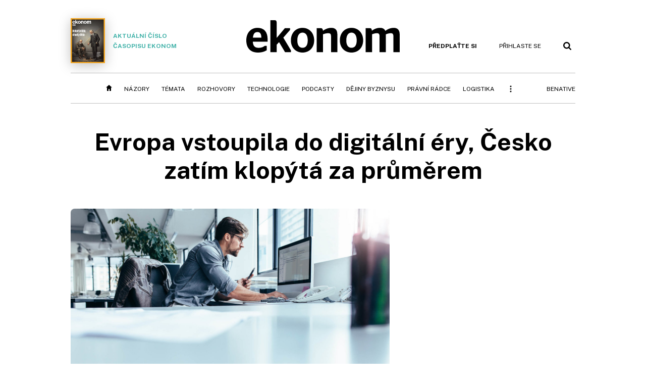

--- FILE ---
content_type: text/html; charset=windows-1250
request_url: https://ekonom.cz/c1-66680800-evropa-vstoupila-do-digitalni-ery-cesko-zatim-klopyta-za-prumerem
body_size: 69064
content:
<!DOCTYPE html>
<!-- fe8; [0.3707]; 400000_d -->
<html lang="cs">
<head>
	<meta charset="windows-1250">
	<meta name="language" content="cs">
	<title>Evropa vstoupila do digitální éry, Česko zatím klopýtá za průměrem | Ekonom.cz: Web týdeníku EKONOM</title>

	<meta http-equiv="X-UA-Compatible" content="IE=edge,chrome=1">
	<meta name="viewport" content="initial-scale=1.0, width=device-width">
	<meta name="description" content="Česko zaostává za unijními státy především v elektronizaci veřejné správy nebo ve výměně zdravotnických údajů on-line. Index, který sleduje digitální konkurenceschopnost jednotlivých států EU, poslal tuzemsko až na 18. místo.">
	<meta name="keywords" content="Ekonom, týdeník, časopis, byznys, ekonomika, finance, příběhy úspěchu, investice, komentáře, podnikání, export, import, politika, korporace, banky, auta, rozhovory, daně, dotace, živnostníci, malé a střední podnikyinvestice, Evropská unie, politika, digitalizace, dotace, Česká republika">
	<meta name="author" content="Lukáš Hendrych">
	<meta name="copyright" content="&copy; 2026 Economia, a.s.">
	<meta name="referrer" content="no-referrer-when-downgrade">
	<meta name="robots" content="max-image-preview:standard">
	<meta name="robots" content="max-snippet:-1">

	<meta name="facebook-domain-verification" content="1u1un2dd8jcx7lqqm1cv8oy90xcd5d">

	
		<link rel="canonical" href="https://ekonom.cz/c1-66680800-evropa-vstoupila-do-digitalni-ery-cesko-zatim-klopyta-za-prumerem">
				
					
	<meta name="googlebot" content="noarchive,snippet">

	<meta property="og:type" content="article">
	<meta property="og:url" content="https://ekonom.cz/c1-66680800-evropa-vstoupila-do-digitalni-ery-cesko-zatim-klopyta-za-prumerem">
	<meta property="og:title" content="Evropa vstoupila do digitální éry, Česko zatím klopýtá za průměrem">
	<meta property="og:description" content="Česko zaostává za unijními státy především v elektronizaci veřejné správy nebo ve výměně zdravotnických údajů on-line. Index, který sleduje digitální konkurenceschopnost jednotlivých států EU, poslal tuzemsko až na 18. místo.">
	<meta property="og:image" content="https://img.ihned.cz/attachment.php/320/74297320/OsWhVUCKgHa26jMbN8SydeFcDI5qJvBf/EK_47-27-PC-shutterstock_1028568955.jpg">
	<meta property="og:locale" content="cs_CZ">

		<meta property="article:published_time" content="2019-11-21T00:00:00+01:00">
	<meta property="article:tag" content="investice, Evropská unie, politika, digitalizace, dotace, Česká republika">
	<meta property="article:section" content="Ekonom">
	<meta name="news_keywords" content="investice, Evropská unie, politika, digitalizace, dotace, Česká republika">

	<meta name="twitter:card" content="summary_large_image">
		<meta name="twitter:title" content="Evropa vstoupila do digitální éry, Česko zatím klopýtá za průměrem">
	<meta name="twitter:description" content="Česko zaostává za unijními státy především v elektronizaci veřejné správy nebo ve výměně zdravotnických údajů on-line. Index, který sleduje digitální konkurenceschopnost jednotlivých států EU, poslal tuzemsko až na 18. místo.">
	<meta name="twitter:image" content="https://img.ihned.cz/attachment.php/320/74297320/OsWhVUCKgHa26jMbN8SydeFcDI5qJvBf/EK_47-27-PC-shutterstock_1028568955.jpg">
	<meta name="twitter:url" content="https://ekonom.cz/c1-66680800-evropa-vstoupila-do-digitalni-ery-cesko-zatim-klopyta-za-prumerem">

	<link href="//ekonom.cz/css/4/styles.css?25120414" rel="stylesheet" type="text/css">

	
<!-- Google Tag Manager -->
<script>(function(w,d,s,l,i){w[l]=w[l]||[];w[l].push({'gtm.start':
new Date().getTime(),event:'gtm.js'});var f=d.getElementsByTagName(s)[0],
j=d.createElement(s),dl=l!='dataLayer'?'&l='+l:'';j.async=true;j.src=
'//www.googletagmanager.com/gtm.js?id='+i+dl;f.parentNode.insertBefore(j,f);
})(window,document,'script','dataLayer','GTM-KQSQ7BX');</script>
<!-- End Google Tag Manager -->

	<script src="https://apis.google.com/js/client:platform.js?onload=start"></script>
	<script src="//ekonom.cz/js/vendor/jquery.js"></script>
	<script src="//ekonom.cz/js/vendor/jquery.cookie.js"></script>

	<script src="//ekonom.cz/js/cmp-init.js?21121616" charset="UTF-8"></script>
	<script src="//ekonom.cz/js/cmp-loader.js?25033113" charset="UTF-8"></script>


	<script src="https://asset.stdout.cz/fe/external/iframe.js" id="videohub_jscore"></script>
	<script src="//ekonom.cz/js/common.js?26012715" charset="UTF-8"></script>

	<script src="//ekonom.cz/js/oauth.js?25060911" charset="UTF-8" id="oauth-script" data-google-oauth-client-id="620603146776-l72im3egblf6h540rtcsb268554hcvl7.apps.googleusercontent.com"></script>
	<script src="//ekonom.cz/js/v2/payments.js?22032211"></script>
	<script src="//ekonom.cz/js/v2/jquery.modal-overlay.js?180118" charset="UTF-8"></script>
	<script src="//ekonom.cz/js/jquery.modal-menu.js?24012515" charset="UTF-8"></script>
	<script src="//ekonom.cz/js/v2/jquery.gallery.js?180124" charset="UTF-8"></script>
	<script src="//ekonom.cz/js/v2/jquery.iobjects.js?23020111" charset="UTF-8"></script>
	<script src="//ekonom.cz/js/v2/plugins.js?25070812" charset="UTF-8"></script>

	<script src="//ekonom.cz/js/4/plugins.js?25120414" charset="UTF-8"></script>
	<script src="//ekonom.cz/js/tts.js?25101315" charset="UTF-8"></script>
	<script src="//ekonom.cz/js/4/main.js?25120414" charset="UTF-8"></script>

	<link rel="alternate" type="application/rss+xml" href="/?m=rss">
	<link rel="icon" href="/img/4/logo_square.svg">
	<link rel="mask-icon" href="/img/4/logo_square.svg" color="#000000">
	<link rel="apple-touch-icon" href="/img/4/logo_square.png">
	<meta name="theme-color" content="#ffffff">
	<link rel="manifest" href="/js/manifests/EK_manifest.json"><!-- -->

	
	<script type="application/ld+json">
	{
		"@context": "https://schema.org",
		"@type": "NewsArticle",
		"publisher": {
			"@type": "Organization",
			"name": "Economia, a.s.",
			"logo": {
				"@type": "ImageObject",
				"url": "https://hn.cz/img/economia_logo.jpg"
			}
		},

		"url": "https://ekonom.cz/c1-66680800-evropa-vstoupila-do-digitalni-ery-cesko-zatim-klopyta-za-prumerem",
		"mainEntityOfPage": "https://ekonom.cz/c1-66680800-evropa-vstoupila-do-digitalni-ery-cesko-zatim-klopyta-za-prumerem",
		"headline": "Evropa vstoupila do digitální éry, Česko zatím klopýtá za průměrem",
		"image": "https://img.ihned.cz/attachment.php/320/74297320/OsWhVUCKgHa26jMbN8SydeFcDI5qJvBf/EK_47-27-PC-shutterstock_1028568955.jpg",
		"datePublished": "2019-11-21T00:00:00+01:00",
		"dateModified": "2019-11-21T00:00:00+01:00",
		"author": {
			"@type": "Person",
			"name": "Lukáš Hendrych"
		},
		"description": "Česko zaostává za unijními státy především v elektronizaci veřejné správy nebo ve výměně zdravotnických údajů on-line. Index, který sleduje digitální konkurenceschopnost jednotlivých států EU, poslal tuzemsko až na 18. místo.",

		"isAccessibleForFree": "True"
	}
	</script>

<link rel="stylesheet" href="//ekonom.cz/css/4/microeshop.css?25070714">
<script src="//ekonom.cz/js/v3/microeshop.js?25070714" charset="UTF-8"></script>
<script>

var microeshop = new _MICROESHOP({
	shopKey: 'ekonom',
	articleId: 66680800,
	productsListTarget: '.products-list',
	waitingStages: [20,45],
	templates: {
		productItem: '#microeshop_screens .templates .product-item',
		selectedProductItem: '#microeshop_screens .templates .selected-product',
		savedCardItem: '#microeshop_screens .templates .saved-card',
		loggedUserItem: '#microeshop_screens .templates .logged-user',

		screenProducts: '#microeshop_screens .screen-products',
		screenLogin: '#microeshop_screens .screen-login',
		screenPaymentStatus: '#microeshop_screens .screen-paymentstatus',
		screenPayment: '#microeshop_screens .screen-payment',
		screenHasProduct: '#microeshop_screens .screen-has-subscription',

		loadingSpinner: '#microeshop_screens .templates .loading-dialog'
	},
	events: {
		onShow: function() {
			this._sendGA4Event('ec.item_view');
			this.screenProductSelection();
		},
		onProductSelect: function(product) {
			var node = this.contentWrapper.find('.product-'+product.id);
			node.parent().find('.selected').removeClass('selected');
			node.addClass('selected');
			this.contentWrapper.find('.action-login .price').text(product.price_to_pay);
			this._sendGA4Event('ec.add_to_cart');
		},
		onTokenSelect: function(token) {
			var node = this.contentWrapper.find('.card-token-'+token);
			node.parent().find('.selected').removeClass('selected');
			node.addClass('selected');
		},
		onOrderCreated: function() {
			this._sendGA4Event('ec.begin_checkout');
			this.screenPaymentStatus('waiting');
		},
		onOrderCreateFailed: function(error) {
			this.screenPaymentStatus('failed', error);
		},
		onOrderStateChecked: function(response) {
			if(response.status === false) {
				this.screenPaymentStatus('failed');
				return;
			}
			if(response.check_again === false) {
				if(response.payment_status === 'ok') {
					this._sendGA4Event('ec.purchase');
				}
				this.screenPaymentStatus(response.payment_status, response.payment_error);
				return;
			}

			this._checkOrderState();
		},
		onCardWidgetShow: function() {
			this.contentWrapper.find('.buttons').removeClass('hidden');
		},
		onCardWidgetSuccess: function() {
			this.contentWrapper.find('.buttons').addClass('hidden');
			var target = this.contentWrapper.find('.screen-payment .widget-wrapper');
			target.empty();
			this._showLoading(target);
		},
		onPaymentStatusScreenShow: function(screen, status, error) {
			if(status === 'ok') {
				$('.target-email', screen).text(this.state.user.email);
			}
		}
	},
	createDialog: function(content) {
		dialogs._overlay(
			$('<div>', { class: 'microeshop-wrapper' }).append(content),
			true,
			"microeshop-overlay"
		);
		return $('.microeshop-overlay .microeshop-wrapper');
	},
	createProductItem: function(data) {
		var item = $(this._hydrate('productItem', data));
		if(data.notes.note_2 === null) {
			item.find('.note-2').remove();
		}
		return item;
	},
	createSelectedProductItem: function(data) {
		return this._hydrate('selectedProductItem', data);
	},
	createLoadingWidget: function() {
		return this.templates.loadingSpinner.clone();
	},
	createUserHasProductDialog: function(status, screen) {
		$('.target-email', screen).text(this.state.user.email);
		return screen;
	},
	getLoggedUser: function() {
		return ecoLogin && ecoLogin.user_email ? {
			email: ecoLogin.user_email,
			logged: ecoLogin.logged
		} : null;
	},
	createOauthLoginForm: function(state) {
		// nacteni soc metod

		var services = [];
		var oauthContainer = state.find('.login-methods');
		var servicesBtns = oauthContainer.find('.oauth_button');

		$('.visible', this.contentWrapper).removeClass("visible");
		var callback = $.proxy((response) => {
			$('.visible', this.contentWrapper).removeClass("visible");

			if(response.status !== 'success') {
				var code = response.code;
				if(!$('.oauth_error_wrapper .error-'+code, this.contentWrapper).length) {
					code = 'unknown';
				}
				$('.oauth_error_wrapper .error-'+code, this.contentWrapper).addClass("visible");
				$('.oauth_error_wrapper', this.contentWrapper).addClass("visible");
				return;
			}
			if(ecoLogin) {
				ecoLogin.loadUserInfo(false);
			}

			this.screenLogin();
		}, this);

		for(var i=0;i<servicesBtns.length;i++) {
			var btn = $(servicesBtns[i]);
			btn.data('after_login_callback', callback);
			services.push(btn.data('service'));
		}
		oAuthLogin.init(services, oauthContainer);
		if(services.length > 0) {
			state.find('.oauth').removeClass('hidden');
		}
		return state;
	}
});

var microeshop_anchors = function(selector) {
	$(selector)
		.prop('href', 'javascript:void(0);')
		.click(function () {
			if ($(this).hasClass('in-progress')) { return; }
			$(this).addClass('in-progress');
			var index = 0;
			if ($(this).data('product-by-index')) { index = parseInt($(this).data('product-by-index'), 10); }
			if (microeshop.init(index)) {
				dialogs.microeshop();
			} else {
				alert('Omlouváme se, nepodařilo se načíst produkty nebo došlo k jiné chybě. Zkuste to prosím později.');
			}
			$(this).removeClass('in-progress');
		})
	;
};

$(document).ready(function() {
		microeshop_anchors('.microeshop-anchor, .offer-microeshop-anchor');
});

</script>

		<script>
			var tts;
			$(function(){ tts = new _TTS({ hintBox: null }); });
		</script>
	
<script>
	IHNED_meta.article = {
		id:			66680800,
		canonical:	'https://ekonom.cz/c1-66680800-evropa-vstoupila-do-digitalni-ery-cesko-zatim-klopyta-za-prumerem',
		pubdate:	'2019-11-21 00:00:00',
		title:		'Evropa vstoupila do digitální éry, Česko zatím klopýtá za průměrem',
		preview_image: 'https://img.ihned.cz/attachment.php/310/74297310/ok8QJpgMrtj6LdyADVvnOWawBeUuRNhb/EK_47-27-PC-shutterstock_1028568955.jpg',
		source:		10000101,
		source_name: 'EKONOM.CZ',
		subsource:	10011020,
		slot:		11301270,
		subslot:	11389720,
		authors:	['Lukáš Hendrych'],
		tags:		['investice','Evropská unie','politika','digitalizace','dotace','Česká republika'],
		chains:		'10011880,62,10101330,10012280',
		locked:		false,
		paywall_type:	'free',
		locked_for_user: false,
		lock_status:	''
	};

	$(document).ready(function() { GA4.article_detail(); });
</script>

		<script type="text/javascript">
		var page = {
			section: 'ekonom',
			subsection: '',
			ga4_type: 'detail'
		};

		sh_b.ts = '1769685721';

		_saseco.push_keywords('investice;Evropská unie;politika;digitalizace;dotace;Česká republika');
		_saseco.set_site('ecomag');
		_saseco.set_area('ekonom');
		_saseco.set_targets_id('66680800');
		var pp_gemius_identifier = 'd01AtEdaT6fxHRkMpMiBCcTYTIS1clCxJDMJQc8AwnL.17';
</script>
<script src="https://ai.hn.cz/pub/loader.min.js?202503" charset="UTF-8" async></script>
<script>

		var p = '400000_d';
		var branding_cfg = {};

		
		if (0) _saseco.targets.ap='1z';
		if (0) {
			_saseco.targets.ap=1;
			ppc_1_enabled = false;
			seznam_ads_enabled = false;
		} else if (seznam_ads_enabled) {
			eco_cmp_queue.push({
				'cmd': 'checkByPreset',
				'preset': 'seznam',
				'callback': function() {
					if (!isFromSeznam(true)) { return; }
					_saseco.targets.ab='sez';
					seznam_ads = true;
				}
			});
		}

		if (typeof branding_cfg.brand !== 'undefined' && typeof branding_cfg.brand.SAS !== 'undefined' && branding_cfg.brand.SAS) {
			_saseco.targets.ab = branding_cfg.brand.SAS;
		}

		if ($.cookie('user__aamhash')) { var aamDeclaredID = $.cookie('user__aamhash'); }

		
	_saseco.targets.template='article';

	</script>

	
	
		<script src="//hn.cz/js/gemius.js?22021711"></script>
		
	
	<script src="//hn.cz/js/ga4.js?26012015" charset="UTF-8"></script>

	<script type="text/javascript">
	
		window._sasic_queue = window._sasic_queue || [];
		window._sashec_queue = window._sashec_queue || [];
		window.AlsOptions = { tag: 'ekonom' };
		document.write('<sc' + 'ript type="text/javascript" src="' + '//prod-snowly-sasic.stdout.cz/dist/ekonom/sasic.min.js' + '" onLoad="_sasic.init()"></sc' + 'ript>');
		document.write('<sc' + 'ript type="text/javascript" src="' + '//prod-snowly-sasic.stdout.cz/libs/sashec-connector.min.js' + '" onLoad="_sashec.init()"></sc' + 'ript>');
		_sashec_queue.push(['group', { site:_saseco.get_site(), area:_saseco.get_area(), keyword:_saseco.keywords, targets:_saseco.targets, callback: _saseco.callback }]);
	
	</script>

</head>
<body class="body0 page-400000_d s2-0 narrow page-article-detail article-66680800 " id="top">
	
<!-- Google Tag Manager (noscript) -->
<noscript><iframe src="https://www.googletagmanager.com/ns.html?id=GTM-KQSQ7BX" height="0" width="0" style="display:none;visibility:hidden"></iframe></noscript>
<!-- End Google Tag Manager (noscript) -->


<!-- fireplace wrapper start -->
<div id="brand-a" class="brand-a"><div id="brand-b" class="brand-b"><div id="brand-c" class="brand-c">
<!-- /fireplace wrapper start -->
<div class="a-wrapper leader">
	<div id="a-leader" class="a-content">
		<script type="text/javascript">
	_saseco.queue_push(['position','a-leader',{size:['leader','79a','91a','92a','11a','21a']}]);
</script>
	</div>
</div>
<div class="a-wrapper strip-1">
	<div id="a-strip-1" class="a-content">
		<script type="text/javascript">
			_saseco.queue_push(['position','a-strip-1',{ size:'strip', pos:'1', async:false }]);
		</script>
	</div>
</div>

<!-- all-wrapper -->
<div class="all-wrapper">

	<!-- header -->
	<div class="header-wrapper">
		<header id="header">
			<div class="actual-edition">
							<a href="//ekonom.cz/vydani"><img src="https://img.ihned.cz/attachment.php/680/81137680/imaPEoGNUSfcCRqwr5FVKJ6AMIhsgpnQ/262x343xcd1e/obalka_Ekonom_2026_04.png" width="68" height="89" alt="">Aktuální číslo časopisu Ekonom</a>
			</div>
			<div class="logo-wrapper"><a href="//ekonom.cz/"><img src="/img/4/logo.svg" height="64" alt="ekonom"></a></div>
			<div class="menu-tools">
				<span id="user_info">
					<span class="not-logged">
						<a href="https://predplatne.hn.cz/ekonom" class="bold no-mobile" id="hdr-hn-offer">Předplaťte si</a>
						<a href="javascript:;" onclick="ecoLogin.loginDialog();" class="button-link"><span class="ico ico-profile mobile-only mobile-only-iblock"></span><span class="no-mobile">Přihlaste se<span></a>
					</span>
					<span class="logged">
						<a href="https://predplatne.hn.cz/ekonom" class="no-subscription bold" title="Pro tento web nemáte aktivní předplatné"><span class="ico ico-warning"></span><span class="btn">Předplaťte si</span></a>
						<a href="https://ucet.hn.cz/" onclick="$(this).parent().toggleClass('menu-visible'); return false;" class="account-name">
						</a><div class="account-menu">
							<img src="/img/4/ico-profile.svg" alt="" />
							<h2></h2>
							<ul>
								<li class="no-subscription"><a href="https://predplatne.hn.cz/ekonom" id="hdr-hn-offer2"><span class="ico ico-shopping-cart"></span>Koupit předplatné</a></li>
								<li class="hdr-login"></li>
								<li><a href="https://ucet.hn.cz/"><span class="ico ico-settings"></span>Nastavení účtu</a></li>
								<li><a href="javascript:;" onclick="return ecoLogin.userLogout(logout_callback);"><span class="ico ico-logout"></span>Odhlásit se</a></li>
							</ul>
							<a href="javascript:;" class="menu-close mobile-only" onclick="$(this).closest('.menu-visible').removeClass('menu-visible'); return false;"><span class="ico ico-menu-close"></span></a>
						</div></span>
				</span>
				<a href="//ekonom.cz/?m=search" class="button-link"><span class="ico ico-search"></span></a>
				<a href="javascript:;" onclick="dialogs.show('menu'); return false;" class="button-link mobile-only" id="main_menu_anchor"><span class="ico ico-menu"></span></a>
			</div>
		</header>
	</div>
	<!-- /header -->

	<!-- navigation -->
	<div class="nav-wrapper">
		<nav class="navig" id="nav" data-position="header">
			<ul class="main-menu">
				
		<li class="no-mobile"><a href="//ekonom.cz/" class="home-link"></a></li>
		<li
class="menu-ek-nazory"><a href="https://ekonom.cz/nazory/" title="" target="_self">Názory</a></li><li
class="menu-ek-temata"><a href="https://ekonom.cz/temata/" title="" target="_self">Témata</a></li><li
class="menu-ek-rozhovory"><a href="https://ekonom.cz/rozhovory/" title="" target="_self">Rozhovory</a></li><li
class="menu-ek-technologie"><a href="https://ekonom.cz/technologie/" title="" target="_self">Technologie</a></li><li
class="menu-ek-pc"><a href="https://podcasty.ekonom.cz/" title="" target="_self">Podcasty</a></li><li
class="ek-dejiny-byznysu no-tablet"><a href="https://ekonom.cz/dejiny-byznysu/" title="" target="_self">Dějiny byznysu</a></li><li
class="menu-ek-pravni-radce no-tablet"><a href="https://ekonom.cz/pravni-radce/" title="" target="_self">Právní rádce</a></li><li
class="ek-logistika no-tablet"><a href="https://logistika.ekonom.cz/" title="" target="_self">Logistika</a></li><li
class="menu-ek-auta mobile-only"><a href="https://ekonom.cz/auta/" title="" target="_self">Auta</a></li><li
class="menu-11305260 mobile-only"><a href="https://ekonom.cz/rubriky/moderni-rizeni-11305260" title="" target="_self">Moderní řízení</a></li><li
class="ek-archiv mobile-only"><a href="https://ekonom.cz/vydani" title="" target="_self">Archiv vydání</a></li><li
class="menu-ek-bs"><a href="https://benative.ekonom.cz/" title="" target="_self">BeNative</a></li>

	
				<li class="menu-dots no-mobile"><a href="javascript:;" onclick="dialogs.show('menu'); return false;" class="button-link dots"><span class="ico ico-menu-dots"></span></a></li>
			</ul>
		</nav>
		<script>$('.menu-ek-home').addClass('menu-active');</script>
	</div>
	<!-- /navigation -->

	<!-- main-content -->
	<div id="main-content">



	







	
	

	

	


<div class="article-wrapper">
	<div class="main-row full-width">
		<div class="article-header">
			<div class="label-tools-wrap">
				<div class="tools-for-logged"></div>
							</div>
			<h1 class="article-title tts-prop-name tts-part" data-url="https://ekonom.cz/c1-66680800-evropa-vstoupila-do-digitalni-ery-cesko-zatim-klopyta-za-prumerem"
			    data-tts-prop="name" data-tts-part="0">Evropa vstoupila do digitální éry, Česko zatím klopýtá za průměrem</h1>
		</div>
	</div>
	<div class="main-row no-border">
		<div class="column-left">
			
			
				<div class="article-image" id="articlePrimaryTarget">
									<img src="https://img.ihned.cz/attachment.php/320/74297320/OsWhVUCKgHa26jMbN8SydeFcDI5qJvBf/EK_47-27-PC-shutterstock_1028568955.jpg" alt="">
			<div class="image-meta">
				<span class="title">Od roku 2015 se v rámci unie sleduje digitální konkurenceschopnost jednotlivých členských zemí. Ukazatelem je tzv. index di­gitální ekonomiky a společnosti. </span>
												<span class="author">autor: <a href="https://ekonom.cz/autori/shutterstock-14193690">Shutterstock</a></span>
							</div>
					</div>
	
		
	
	

	<div class="article-meta cf">
		<div class="authors-wrap">
		<div class="author-part clearfix tts-prop-author tts-part" data-tts-prop="author" data-tts-part="0">
														<ul class="authors ico-author-b">
					<li>
						<a href="https://ekonom.cz/autori/lukas-hendrych-19578330">
												Lukáš Hendrych</a><span class="work-position">, redaktor serveru <a href="https://euractiv.cz" target="_blank">Euractiv.cz</a></span>					</li>
				</ul>
									<div class="publish_date">
			
												21. 11. 2019 <span>00:00</span>
				
										 / 7 min. čtení				
				&nbsp; &nbsp; <span id="tts-start-wrap"><span id="tts-start" class="tts-status-bar"></span><span id="tts-player-micro" class="inactive"><span class="tts-status-bar"></span><span class="tts-progress-bar micro empty"></span></span></span>
			</div>
		</div>
            								<div class="object-subscribe author-subscribe">
											<a href="javascript:" class="object-subscribe button blue ico-bell white"
						   onclick="object_subscription.switch($(this),3,19578330,'Lukáš Hendrych','fill');"
						   title="Odebírat články autora: Lukáš Hendrych"
						   data-add="Odebírat autora" data-remove="Zrušit odběr autora"
						   data-target=".authors-wrap li:first-child a"><span>Odebírat autora</span></a>
									</div>
			
		</div>

							<div class="tags-wrap">
			<div class="tags">
			                												<a href="/tagy/investice-2850" data-id="2850">investice</a>
							                																																<a href="/tagy/Evropska-unie-16123" data-id="16123">Evropská unie</a>
							                												<a href="/tagy/politika-1987" data-id="1987">politika</a>
							                												<a href="/tagy/digitalizace-1164" data-id="1164">digitalizace</a>
							                												<a href="/tagy/dotace-424" data-id="424">dotace</a>
							                												<a href="/tagy/Ceska-republika-297804" data-id="297804">Česká republika</a>
										</div>
						<div class="object-subscribe tag-subscribe">
                					<a href="javascript:" class="object-subscribe button blue icon-only ico-bell white"
					   onclick="object_subscription.switch($(this),4,2850,'investice','fill');"
					   data-add="Odebírat téma" data-remove="Zrušit odběr tématu"
					   data-target=".tags-wrap a:first-child"
					   title="Odebírat články k tématu: investice"><span>Odebírat téma</span></a>
                			</div>
					</div>
		</div>


	<div class="detail-perex tts-prop-perex tts-part" data-tts-prop="perex">Česko zaostává za&nbsp;unijními státy především v&nbsp;elektronizaci veřejné správy nebo ve výměně zdravotnických údajů on-line. Index, který sleduje digitální konkurenceschopnost jednotlivých států EU, poslal tuzemsko až na&nbsp;18. místo.</div>
	

	
	
	<div class="article-body tts-prop-body" data-tts-prop="body" data-tts-hash="">
		<div class="article-body-part free-part"><p class="detail-odstavec"><span class="first-letter" data-letter="D">D</span>igitální revoluci se v dnešní době nedá vyhnout. Ať už jde o průmysl, zemědělství nebo třeba státní správu, ve většině odvětví dnes sehrávají klíčovou roli počítače a internet. A kdo na moderní vlnu ještě nenastoupil, ztrácí svou konkurenceschopnost. Zavádění nových technologií do výroby, větší využívání internetu ve státní správě i v životě nebo vytvoření jednotného digitálního trhu jsou dlouhodobé priority také Evropské unie.</p>

<div class="media-placeholder type-infographic no-auto-infographic inserted_iobject_1220327" data-target="1220327">
	<h2 class="box-title">Infografika: Evropa vstoupila do digitální éry, Česko zatím klopýtá za průměrem</h2>
	<div class="placeholder-content" data-io="1220327">
		<a href="javascript:void(0);" data-io-action="popup">
			<img src="https://img.ihned.cz/attachment.php/20/74296020/gC7U01zb938GamvJkhycLBtEiTMjOfDs/820x332xae8b/jarvis_5dd52e45498ebda96a946014.png">
			<div class="content"><span class="ico ico-eye"></span>Zvětšit přes celé okno</div>
		</a>
	</div>
</div>


		<div class='a-wrapper wallpaper wallpaper-2'>
	<div id="a-wallpaper-2" class="a-content">
		<script>
			_saseco.queue_push(['position','a-wallpaper-2',{
				size:['wallpaper','mpu','sq3'], async:false, pos:'2'
			}]);
		 
			var recalculate_wallpaper = function() {

				var wrapper = $('#a-wallpaper-2').parent();
				if(!wrapper.hasClass('a-visible')) return;

				var wtop = Math.round(wrapper.offset().top);
				var wbot = wtop + wrapper.height();

				var conflict = false;
				$(".d-elm").each(function() {
					$(this).removeClass('wallpaper-conflict'); // reset

					var btop = Math.round($(this).offset().top);
					var bbot = btop + $(this).height();
					if(
						(wtop < btop && wbot > btop) || // wallpaper zacina nad boxem a konci v boxu
						(wtop > btop && wbot < bbot) || // wallpaper zacina a konci uvnitr boxu
						(wtop < bbot && wbot > bbot) // wallpaper zacina v boxu, konci pod nim
					) {
						$(this).addClass('wallpaper-conflict');
						conflict = true;
					}
				});

				wrapper.removeClass('wallpaper-with-box')
				if(conflict) wrapper.addClass('wallpaper-with-box');
			};

			_saseco.add_manual_callback('recalculate', recalculate_wallpaper);
			$(document).ready(recalculate_wallpaper);
				</script>
	</div>
</div>

		<div class='a-wrapper mediumrectangle mediumrectangle-1'>
	<div id="a-mediumrectangle-1" class="a-content">
		<script>
			var sas_mr1 = 'mediumrectangle';
			if (_saseco.targets.device === 'm') {
				sas_mr1 = ['mediumrectangle','is','prmsquare','square300'];
			}
			_saseco.queue_push(['position','a-mediumrectangle-1',{
				size:sas_mr1, async:false, pos:'1'
			}]);
		</script>
	</div>
</div>

	

<p class="detail-odstavec">I proto se od roku 2015 v rámci unie sleduje digitální konkurenceschopnost jednotlivých členských zemí. Ukazatelem je tzv. index di­gitální ekonomiky a společnosti (DESI index), který zahrnuje například připravenost země na zavedení páté generace bezdrátového připojení (5G), úroveň digitálních a softwarových dovedností jejích obyvatel, využívání a kvalitu internetového připojení nebo úroveň digitálních veřejných služeb.</p>
<div class="d-elm d-info infobox infobox-left">
<div class="d-elm-label"><span><strong>Digitální Evropa</strong></span></div>
<div class="d-elm-in">
<p class="vychozi_odstavec" data-postfix="TX">Program, který připravuje Evropská komise, bude od roku 2021 poskytovat finance evropským projektům zaměřeným na vývoj vysoce výkonné výpočetní techniky, umělou inteligenci, kybernetickou bezpečnost, pokročilé digitální dovednosti a zajištění rozsáhlého využívání digitálních technologií v celém hospodářství i společnosti. O konkrétní podobě programu se zatím jedná.</p>
<p class="vychozi_odstavec" data-postfix="TX">V současné době Evropská komise zpracovává podněty získané během tříměsíční veřejné konzultace (červenec&#8211;říjen 2019), v rámci které mohly vyjádřit svůj názor všechny zainteresované strany.</p>
</div>
</div>
<p class="detail-odstavec">Česko se v tomto hodnocení pravidelně ocitá až ve druhé polovině. DESI index pro rok 2019 ho řadí na 18. místo z celkových 28 členských států. Před rokem obsadilo 17. příčku, a v roce 2015 dokonce 15. Proces digitalizace Česka tak za ostatními unijními státy spíše pokulhává.</p>
<p class="detail-odstavec">Oproti jiným zemím Česká republika zaostává ve využívání internetových služeb, kam se řadí třeba sledování videí, poslech hudby nebo využívání profesních sociální sítí, nebo také v oblasti digitálních veřejných služeb. V této kategorii jsou Češi za průměrem EU hlavně v elektronizaci veřejné správy, ve výměně zdravotnických údajů on-line nebo v dostupnosti předvyplněných on-line formulářů.</p>
<p class="detail-odstavec">Nedostatečná je ale podle průzkumu i úroveň digitálních dovedností obyvatelstva. Pokud jde o digitalizaci podniků, ta podle posledního měření nepostupuje tak rychle, jak by mohla.</p>
<p class="detail-odstavec">V některých oblastech se však Česko vyrovná alespoň evropskému průměru. Konkrétně jde o oblast konektivity a integrace digitálních technologií, a to zejména díky elektronickému obchodování a nakupování on-line, které si Češi v poslední době velice oblíbili. Češi jsou zároveň mezi prvními ve čtení zpráv na internetu a pokrytí sítí 4G zde patří k nejlepším v Evropě.</p>
<h2>Unie poskytuje na digitalizaci velké peníze</h2>
<p class="detail-odstavec">Většina výsledků letošního DESI indexu ale není pro Česko příliš dobrá. Jednu z příležitostí, jak tento stav změnit, mohou představovat evropské programy. EU totiž v posledních letech na zavádění digitalizace v členských zemích vyčleňuje značný objem peněz. Využívat je může nejen státní správa, ale také soukromé podniky.</p>
<p class="detail-odstavec">"Aktuálně je dostupná řada dotačních možností, zejména v rámci Operačního programu Podnikání a inovace pro konkurenceschopnost. Jmenovat lze primárně program Technologie, zaměřující se na digitální transformaci a prvky tzv. Průmyslu 4.0 malých a středních podniků," říká generální ředitelka Asociace malých a středních podniků a živnostníků ČR Eva Svobodová.</p>
<p class="detail-odstavec">Dalším významným nástrojem digitalizace je podle ní i program Vysokorychlostní internet, jehož další výzva by měla být vyhlášena v prvním čtvrtletí roku 2020. "Díky tomuto dotačnímu programu budou i ty nejizolovanější oblasti Česka zasíťovány vysokorychlostním internetem, bez kterého není větší míra digitalizace možná," zdůrazňuje.</p>
<p class="detail-odstavec">Tento program ovšem dobře ilustruje problémy, které Česko s využíváním podobných programů má. Z evropských fondů lze peníze na rozvoj vysokorychlostního internetu čerpat už od roku 2017, přičemž konkrétní výzvy a podmínky čerpání stanovuje české ministerstvo průmyslu a obchodu.</p>

<div class="media-placeholder type-infographic no-auto-infographic inserted_iobject_1220328" data-target="1220328">
	<h2 class="box-title">Infografika: Evropa vstoupila do digitální éry, Česko zatím klopýtá za průměrem</h2>
	<div class="placeholder-content" data-io="1220328">
		<a href="javascript:void(0);" data-io-action="popup">
			<img src="https://img.ihned.cz/attachment.php/30/74296030/TFvPR7SCAOgcE0N1fxyVbzt9IadwLok2/820x763x3822/jarvis_5dd52e46498ebda96a946018.png">
			<div class="content"><span class="ico ico-eye"></span>Zvětšit přes celé okno</div>
		</a>
	</div>
</div>

<p class="detail-odstavec">První výzva však skončila fiaskem. Vyčleněno bylo tehdy 11 miliard korun, nakonec se ale přihlásili jen tři zájemci požadující necelých 50 milionů. Důvodem bylo podle odborníků v první řadě stanovení příliš restriktivních podmínek a kritérií, čemuž se chce nyní ministerstvo vyhnout.</p>
<div class="d-elm d-info infobox infobox-right">
<div class="d-elm-label"><span><strong>18. místo</strong></span></div>
<div class="d-elm-in">
<p><strong>Takové je letošní umístění Česka</strong> v DESI indexu, který v rámci EU sleduje digitální konkurenceschopnost členských zemí.</p>
</div>
</div>
<p class="detail-odstavec">Tento program však není jediným, ze kterého může Česko čerpat. "Na podporu digitalizace existují již tři výzvy programu Technologie, dále třeba program ICT a sdílené služby, ale také například program Poradenství, v rámci něhož lze pořídit zpracování plánu digitální transformace části nebo celé společnosti žadatele," připomíná vedoucí Oddělení koordinace fondů EU Agentury pro podnikání a inovace Radek Horešovský.</p>
<h2>Ministerstvo vyhlíží nové příležitosti</h2>
<p class="detail-odstavec">S novým dlouhodobým rozpočtem EU pro období po roce 2020 stávající programy skončí. Evropská komise chce ale digitální transformaci podporovat i do budoucna, a to jak v rámci takzvané regionální (kohezní) politiky, tak celoevropskými výzvami. Programy tak budou přibývat a podle dosud zveřejněných návrhů by měly být komplexnější než ty stávající.</p>
<p class="detail-odstavec">"Již nyní jsou stanoveny priority pro kohezní politiku na období 2021&#8722;2027. Téma digitalizace je v rámci budoucího programového období nosné. Jen v podnikatelském Operačním programu Konkurenceschopnost mu bude věnována samostatná priorita s alokací cca 13 miliard korun," upozorňuje Eva Svobodová.</p>
<div class="d-elm d-info infobox infobox-left">
<div class="d-elm-label"><span><strong>220 mld. Kč</strong></span></div>
<div class="d-elm-in">
<p><strong>S tolika investicemi</strong> počítá program Digitální Evropa do digitalizace a digitálních výzev pro roky 2021 až 2027.</p>
</div>
</div>
<p class="detail-odstavec">Větší důraz na digitalizaci a digitální transformaci potvrzuje i samotné ministerstvo průmyslu a obchodu. "V současnosti probíhá intenzivní příprava operačních programů pro nové programovací období 2021+. V připravovaném operačním programu Konkurenceschopnost je podpora digitalizace a umělé inteligence považována za jednu z hlavních priorit," uvádí David Hluštík z odboru komunikace ministerstva.</p>
<p class="detail-odstavec">Velký potenciál ale ministerstvo vidí v ambiciózním plánu Evropské komise s názvem Digitální Evropa. Program pro roky 2021 až 2027 počítá s investicemi do digitalizace a digitálních výzev ve výši zhruba 220 miliard korun. "Cílem programu bude vybudovat a posílit vysoce výkonnou výpočetní techniku EU, základní kapacity umělé inteligence, zlepšit konkurenceschopnost odvětví posílením kybernetické bezpečnosti unie či zajistit, aby současné a budoucí pracovní síly mohly snadno získat pokročilé digitální dovednosti," vysvětluje záměry Evropské komise ministerstvo.</p>
<div class="d-elm d-info infobox infobox-right">
<div class="d-elm-label"><span><strong>1,3 mld. Kč</strong></span></div>
<div class="d-elm-in">
<p><strong>Tolik finančních prostředků</strong> plánuje vláda na program Digitální lídři vyčlenit v letech 2021 až 2027.</p>
</div>
</div>
<p class="detail-odstavec">Vedle toho se má Digitální Evropa zaměřit i na vznik tzv. center pro digitální inovace. Konkrétně má jít o neziskové subjekty disponující odbornými znalostmi, které budou mít za úkol podporovat digitální transformaci zejména malých a středních podniků, organizací veřejné správy a vzdělávacích institucí napříč celou EU. "Tato podpora zahrnuje poskytování služeb, jako je například testování technologií, finanční poradenství a poskytování informací o trhu," vysvětluje Hluštík.</p>
<p class="detail-odstavec">Program Digitální Evropa zároveň počítá s tím, že se členské státy na financování jednotlivých projektů budou podílet, na což se česká vláda již připravuje. V květnu letošního roku kabinet schválil národní program The Country for the Future (Země budoucnosti), který tvoří tři podprogramy &#8722; Start-upy, Digitální lídři a Inovace do praxe. A právě podprogram Digitální lídři je úzce spojen s Digitální Evropou, neboť i jeho cílem bude mimo jiné podpora center pro digitální inovace. Zaměří se ale i na oblast umělé inteligence, kybernetické bezpečnosti či na rozvíjení digitálních dovedností.</p>
<p class="detail-odstavec">Pokud jde o výši finančních prostředků, vláda plánuje jen na tento podprogram v letech 2021 až 2027 vyčlenit 1,3 miliardy korun.</p></div>

				
		
				
		
				<div class="detail-media-content object-placeholder">
			<div class="box-title">Související</div>
			<div class="media-items">
																								<div class="media-placeholder media-item type-infographic no-auto-infographic" data-target="1220327">
						<div class="placeholder-content" data-io="1220327">
														<a href="javascript:void(0);" data-io-action="popup" class="io-trigger">
								<img src="https://img.ihned.cz/attachment.php/20/74296020/gC7U01zb938GamvJkhycLBtEiTMjOfDs/820x332xae8b/jarvis_5dd52e45498ebda96a946014.png" alt="">								<div class="content"><span class="ico ico-eye"></span>Zobrazit</div>
							</a>
													</div>
					</div>
																									<div class="media-placeholder media-item type-infographic no-auto-infographic" data-target="1220328">
						<div class="placeholder-content" data-io="1220328">
														<a href="javascript:void(0);" data-io-action="popup" class="io-trigger">
								<img src="https://img.ihned.cz/attachment.php/30/74296030/TFvPR7SCAOgcE0N1fxyVbzt9IadwLok2/820x763x3822/jarvis_5dd52e46498ebda96a946018.png" alt="">								<div class="content"><span class="ico ico-eye"></span>Zobrazit</div>
							</a>
													</div>
					</div>
									
			</div>
		</div>
		
		<div class="end-article-dot"></div>

	
						
		
		<script>
			var iobjects = {"1220327":{"type":"info_graphic","iobject_id":1220327,"id":59641,"name":"Infografika: Evropa vstoupila do digit\u00e1ln\u00ed \u00e9ry, \u010cesko zat\u00edm klop\u00fdt\u00e1 za pr\u016fm\u011brem","description":null,"preview_image":{"url":"https:\/\/img.ihned.cz\/attachment.php\/20\/74296020\/gC7U01zb938GamvJkhycLBtEiTMjOfDs\/820x332xae8b\/jarvis_5dd52e45498ebda96a946014.png","width":820,"height":332},"author":null,"url":"https:\/\/img.ihned.cz\/attachment.php\/20\/74296020\/gC7U01zb938GamvJkhycLBtEiTMjOfDs\/jarvis_5dd52e45498ebda96a946014.png","width":2048,"height":830,"embed":"<object classid=\"clsid:D27CDB6E-AE6D-11cf-96B8-444553540000\" width=\"820\" height=\"1900\">\n<param name=\"movie\" value=\"https:\/\/img.ihned.cz\/attachment.php\/20\/74296020\/gC7U01zb938GamvJkhycLBtEiTMjOfDs\/jarvis_5dd52e45498ebda96a946014.png\" \/>\n<embed src=\"https:\/\/img.ihned.cz\/attachment.php\/20\/74296020\/gC7U01zb938GamvJkhycLBtEiTMjOfDs\/jarvis_5dd52e45498ebda96a946014.png\" width=\"820\" height=\"1900\" type=\"application\/x-shockwave-flash\">\n<\/object>","image":{"url":"https:\/\/img.ihned.cz\/attachment.php\/20\/74296020\/gC7U01zb938GamvJkhycLBtEiTMjOfDs\/jarvis_5dd52e45498ebda96a946014.png","width":2048,"height":830},"element_id":null,"primary":false},"1220328":{"type":"info_graphic","iobject_id":1220328,"id":59642,"name":"Infografika: Evropa vstoupila do digit\u00e1ln\u00ed \u00e9ry, \u010cesko zat\u00edm klop\u00fdt\u00e1 za pr\u016fm\u011brem","description":null,"preview_image":{"url":"https:\/\/img.ihned.cz\/attachment.php\/30\/74296030\/TFvPR7SCAOgcE0N1fxyVbzt9IadwLok2\/820x763x3822\/jarvis_5dd52e46498ebda96a946018.png","width":820,"height":763},"author":null,"url":"https:\/\/img.ihned.cz\/attachment.php\/30\/74296030\/TFvPR7SCAOgcE0N1fxyVbzt9IadwLok2\/jarvis_5dd52e46498ebda96a946018.png","width":1536,"height":1430,"embed":"<object classid=\"clsid:D27CDB6E-AE6D-11cf-96B8-444553540000\" width=\"820\" height=\"1900\">\n<param name=\"movie\" value=\"https:\/\/img.ihned.cz\/attachment.php\/30\/74296030\/TFvPR7SCAOgcE0N1fxyVbzt9IadwLok2\/jarvis_5dd52e46498ebda96a946018.png\" \/>\n<embed src=\"https:\/\/img.ihned.cz\/attachment.php\/30\/74296030\/TFvPR7SCAOgcE0N1fxyVbzt9IadwLok2\/jarvis_5dd52e46498ebda96a946018.png\" width=\"820\" height=\"1900\" type=\"application\/x-shockwave-flash\">\n<\/object>","image":{"url":"https:\/\/img.ihned.cz\/attachment.php\/30\/74296030\/TFvPR7SCAOgcE0N1fxyVbzt9IadwLok2\/jarvis_5dd52e46498ebda96a946018.png","width":1536,"height":1430},"element_id":null,"primary":false}};
					$('.article-image img').click(function(){
				dialogs.show(
					'media',
					{ content: $('<div>')
						.addClass('popup-img-wrap')
						.html($('.article-image').html()),
						type: 'image'
					}
				);
			});

			var slideshow = new _Slideshow({
				reloadAdsAfterClicks: 2,
				classHidden: 'none'
			});
		</script>



		<div class="social-buttons feedback-after">
			<a href="javascript:;" class="ico-share white" onclick="showPopMsg($('#share_links').html(),$(this),15,'social-buttons');">Sdílet</a>
			<div class="none" id="share_links">
				<a href="javascript:;" class="ico ico-close orange close-button" title="Zavřít"></a>
				<div id="share_links_wrap">
					<a href="javascript:;" class="ico-social-fb" onclick="return share_link($(this),'f',null);">Facebook</a>
					<a href="javascript:;" class="ico-social-x" onclick="return share_link($(this),'x',null,'Evropa+vstoupila+do+digit%C3%A1ln%C3%AD+%C3%A9ry%2C+%C4%8Cesko+zat%C3%ADm+klop%C3%BDt%C3%A1+za+pr%C5%AFm%C4%9Brem');">Platforma X</a>
					<a href="javascript:;" class="ico-link white" onclick="return share_link($(this),'c',null);">Kopírovat odkaz</a>
				</div>
			</div>
		</div>
		<div class="detail-tab-container"></div>
						<div class="user-article-share tabable" data-tab="Odemknout známému">
		<h3>Zaujal vás článek? Pošlete&nbsp;odkaz&nbsp;svým&nbsp;přátelům!</h3>
		<p>Tento článek je odemčený.
						Na tomto místě můžete odemykat zamčené články přátelům, když si pořídíte
			<a href="https://predplatne.hn.cz/ekonom" class="offer-microeshop-anchor" data-text="předplatné">předplatné</a>.
					</p>
		<div id="user-article-share">
			<p>Odkaz pro sdílení:<br><a href="https://ekonom.cz/c1-66680800-evropa-vstoupila-do-digitalni-ery-cesko-zatim-klopyta-za-prumerem">https://ekonom.cz/c1-66680800-evropa-vstoupila-do-digitalni-ery-cesko-zatim-klopyta-za-prumerem</a> &nbsp; <span class="social-buttons"></span></p>
		</div>
		<script>user_share_add_social('https://ekonom.cz/c1-66680800-evropa-vstoupila-do-digitalni-ery-cesko-zatim-klopyta-za-prumerem');</script>
	</div>

				<script>
			$(document).ready(function() {
				var tabs = $('.tabable');
				if(tabs.length) {
					var tabContainer = $('.detail-tab-container');
					var tabHandlers = $('.article-body > .social-buttons');
					var tabContents = $('<div>', { class: 'tab-contents'}).appendTo(tabContainer);
					$(tabs).each(function(i, itm) {
						$('<a>', { href: 'javascript:;', class: 'tab-handler tab-'+i+' tab-handler-'+$(itm).prop('class').split(' ')[0]}).html($(itm).data('tab')).attr('data-tab', i).appendTo(tabHandlers);
						$(itm).addClass('tab-content-'+i).detach().appendTo(tabContents);
					});
					$('.tab-handler', tabHandlers).click(function() {
						var index = $(this).data('tab');
						$('.detail-tab-container .active').removeClass('active');

						if($(this).hasClass('active')) {
							$('.active', tabHandlers).removeClass('active');
						} else {
							$('.active', tabHandlers).removeClass('active');
							$(this).addClass('active');
							$('.detail-tab-container .tab-content-'+index).addClass('active');
						}
					});
					tabContainer.show();
				}
			});
		</script>

		
		<div class="newsletter box box-newsletter newsletter-menu">
	<div classs="box-content">

		<div class="logos">
			<img src="/img/4/logo.svg" width="114" height="24" alt="ekonom" />
			<span class="type-logo"></span>
		</div>

		<h2>Newsletter týdeníku Ekonom.</h2>

		<div class="annotation">Každou středu vám představíme nejzajímavější texty aktuálního vydání, které si můžete přečíst na webu ekonom.cz. Týdeník Ekonom vám už více jak 33 let přináší zajímavý obsah, bez kterého nemůžete být, který vás rozvíjí a baví!</div>

		<div class="buttons">
			<a href="https://eepurl.com/iYUNxY" target="_blank" class="button orange">Přihlásit se k odběru</a>
		</div>

		<div class="disclaimer">
			<p>Odhlásit se můžete kdykoliv.</p>
			<p>Přihlášením k newsletteru beru na vědomí, že dochází ke sbírání a zpracování osobních údajů. Více informací o zásadách ochrany osobních údajů naleznete <a href="https://www.economia.cz/zpracovani-osobnich-udaju/" target="_blank">ZDE</a>.</p>
		</div>

	</div>
</div>
		
		<script>if (isFromSeznam(true)) { $('.box-newsletter').remove(); }</script>
	</div>

	
<div class="hidden" id="microeshop_screens">

	<div class="templates">
		<!-- produkt -->
		<div class="product-item bordered-item product-[id] selectable-radio" data-product="[id]">
			<span class="item-title">
				<span class="uptitle">[name_short]</span>
				<span class="note-1">[notes.note_1]</span>
			</span>
			<span class="note-2">[notes.note_2]</span>
		</div>
		<!-- /produkt -->
		<!-- selected product -->
		<div class="selected-product bordered-item">
			<span class="item-title">
				<span class="uptitle">Vybrané předplatné</span>
				<span class="title">[name]</span>
				<span class="note-1">[notes.note_1].</span>
			</span>
			<span class="change-button">
				<a href="javascript:;" class="button simple action" data-action="screen:ProductSelection"><span class="ico ico-pencil grey"></span></a>
			</span>
		</div>
		<!-- /selected product -->
		<!-- logged user -->
		<div class="logged-user bordered-item">
			<span class="item-title">
				<span class="title">[email]</span>
				<span class="note-1">Přihlášený uživatel</span>
			</span>
		</div>
		<!-- /logged user -->
		<!-- saved card -->
		<div class="saved-card bordered-item selectable-radio card-token-[id]" data-item="[id]">
			<span class="item-title">
				<span class="title">[number]</span>
				<span class="note-1">Platnost do: [valid.month]/[valid.year]</span>
			</span>
		</div>
		<!-- /saved card -->

		<div class="loading-dialog">
			<div class="spinner-big">
				<span class="ico ico-loading blue segment-1"></span>
				<span class="ico ico-loading blue80 segment-2"></span>
				<span class="ico ico-loading blue segment-3"></span>
			</div>
		</div>
	</div>




	<!-- screen for products -->
	<div class="microeshop-screen screen-products">
		<div class="products-list"></div>
		<div class="box steps">
			<div class="box-content">
				<div class="step">
					<span class="icon bg-green"><span class="ico ico-bell"></span></span>
					<div class="title">Upozornění 2 dny před automatickou obnovou předplatného</div>
				</div>
				<div class="step">
					<span class="icon bg-orange"><span class="ico ico-close red"></span></span>
					<div class="title">Možnost kdykoliv zrušit</div>
				</div>

			</div>
		</div>
		<div class="info">
			<div class="part">
				<div class="content">
					<div class="checkinput">
						<input type="checkbox" id="marketing_agreement_[state_hash]" name="marketing_agreement" value="Y" class="consent" />
						<label for="marketing_agreement_[state_hash]">Přeji si dostávat obchodní sdělení společnosti Economia, a.s., o jiných, než objednaných či o obdobných produktech a službách. Více viz <a href="https://www.economia.cz/ochrana-osobnich-udaju/" target="_blank">Informace o zpracování osobních údajů</a> za účelem zasílání obchodních sdělení.</label>
					</div>
				</div>
			</div>
			<div class="part">
				<div class="content">
					<p>Odesláním objednávky beru na vědomí, že mé osobní údaje budou zpracovány dle <a href="https://www.economia.cz/ochrana-osobnich-udaju/" target="_blank">Zásad ochrany osobních a dalších zpracovávaných údajů</a>, a souhlasím se <a href="https://predplatne.hn.cz/economia/vop" target="_blank">Všeobecnými obchodními podmínkami</a> vydavatelství Economia, a.s.</p>
					<p>Beru na vědomí, že budu dostávat obchodní sdělení, týkající se objednaných či obdobných produktů a služeb společnosti Economia, a.s.
						<a href="javascript:;" onclick="$(this).closest('.content').find('.info_subcontent').toggleClass('hidden');$(this).toggleClass('unfolded');" class="folding-trigger">Odmítnout zasílání<span class="ico ico-down-small black"></span><span class="ico ico-up-small black"></span></a>
					</p>
					<div class="info_subcontent hidden">
						<p>Zaškrtnutím políčka přijdete o možnost získavat informace, které přímo souvisí s vámi objednaným produktem a službami, například:</p>
						<ul>
							<li>Odkaz na stažení mobilní aplikace</li>
							<li>Aktivační kód pro přístup k audioverzi obsahu</li>
							<li>Informace o podstatných změnách a produktových novinkách</li>
							<li>Možnost vyjádřit se ke kvalitě produktů</li>
							<li>Další praktické informace a zajímavé nabídky</li>
						</ul>
						<div class="checkinput">
							<input type="checkbox" name="no_legitimate_interest" value="Y" class="consent" id="no_legitimate_interest_[state_hash]" />
							<label for="no_legitimate_interest_[state_hash]">Nechci dostávat obchodní sdělení týkající se objednaných či obdobných produktů společnosti Economia, a.s.</label>
						</div>
					</div>
				</div>
			</div>
		</div>
		<div class="buttons">
			<a href="javascript:;" class="button action action-login" data-action="screen:Login">Zaplatit <span class="price">30</span> Kč kartou</a>
		</div>
		<div class="help-info">
			<p>Můžete si prohlédnout <a href="https://predplatne.hn.cz/ekonom?backlink=https://ekonom.cz/c1-66680800-evropa-vstoupila-do-digitalni-ery-cesko-zatim-klopyta-za-prumerem">kompletní nabídku</a>,<br>která obsahuje i tištěné vydání.</p>
		</div>
	</div>
	<!-- screen for products -->

	<!-- screen login -->
	<div class="microeshop-screen screen-login">
		<div class="product-slot"></div>
		<div class="state state-logged hidden">
			<div class="user"></div>
			<div class="cards-wrapper">
				<h3>Uložené karty</h3>
				<div class="cards">
					<div class="bullet-note">
						<span class="bullet"><span class="ico ico-info"></span></span>
						<p>Uložte si kartu při placení a nevyplňujte příště platební údaje.</p>
					</div>
				</div>
			</div>
			<div class="buttons">
				<a href="javascript:void(0);" class="button action action-payment" data-action="payment">Zaplatit <span class="price">0</span> Kč</a>
				<a href="javascript:void(0);" class="button inverted with-border action action-pay-alternative hidden" data-action="payment:newcard">Zaplatit jinou kartou</a>
			</div>
		</div>
		<div class="state state-methods hidden">
			<div class="title">Účet pro čtení obsahu</div>
			<div class="oauth hidden">

												<div class="login-methods">
					<div class="services">
																<a href="javascript:;" class="oauth_button social-button button-google" data-service="google" data-action="login" title="Google"><span class="ico"></span></a>
																	<a href="javascript:;" class="oauth_button social-button button-facebook" data-service="facebook" data-action="login" title="Facebook"><span class="ico"></span></a>
																	<a href="javascript:;" class="oauth_button social-button button-apple" data-service="apple" data-action="login" title="Apple"><span class="ico"></span></a>
																</div>
					<div class="oauth_error_wrapper">
	<div class="error-oauth_insufficient_data">Z účtu nelze získat údaje potřebné pro založení účtu (ID, e-mail). Povolte prosím přístup k e-mailu.</div>
	<div class="error-oauth_account_used">Účet služby s tímto e-mailem je již použit jinde a nelze jej připojit.</div>
	<div class="error-oauth_authorization_failed">K účtu služby se nepodařilo přihlásit. Zkuste prosím opakovat.</div>
	<div class="error-oauth_connection_exists">Propojení s účtem této služby již existuje.</div>

	<div class="error-user_exists">Účet s tímto e-mailem již existuje. Zkuste se prosím přihlásit e-mailem a heslem.</div>
	<div class="error-user_disabled">Váš účet již není aktivní. Kontaktujte naše zákaznické centrum.</div>
	<div class="error-unable_to_login">K účtu se nelze přihlásit. Kontaktujte naše zákaznické centrum.</div>
	<div class="error-unable_to_create_connection">Nepodařilo se dokončit proces propojování účtů. Zkuste prosím opakovat později.</div>
	<div class="error-unknown visible">Neznámá chyba. Zkuste prosím opakovat později.</div>
</div>

				</div>
								<div class="divider"><span>Nebo zadejte e-mail</span></div>
			</div>
			<div class="message msg-email-exists">
				<p>Účet s tímto e-mailem již existuje. Pro jeho použití je třeba se k němu přihlásit.</p>
			</div>
			<div class="text-input input-email">
				<label>E-mailová adresa</label>
				<input type="text" name="email" value="" />
				<span class="err">Je třeba zadat platný e-mail.</span>
			</div>
			<div class="text-input input-password">
				<label>Heslo</label>
				<input type="password" name="login_pwd" value="" />
				<span class="err">Neplatné heslo.</span>
			</div>
			<div class="buttons">
				<a href="javascript:void(0);" class="button action action-payment" data-action="payment">Zaplatit <span class="price">0</span> Kč</a>
				<a href="javascript:void(0);" class="button action action-login" data-action="login">Přihlásit se</a>
				<a href="javascript:void(0);" class="button inverted with-border action action-login" data-action="screen:Login" data-action-params='{"otherEmail":true}'>Použít jiný e-mail</a>
			</div>
			<div class="lost-password-link action-login">
				<a href="https://ucet.hn.cz/zapomenute-heslo/" target="_blank">Zapomenuté heslo</a>
			</div>
		</div>
	</div>
	<!-- screen /login -->

	<!-- screen has-subscription -->
	<div class="microeshop-screen screen-has-subscription">
		<div class="state">
			<div><span class="ico ico-profile blue"></span></div>
			<div class="title">Jste přihlášený</div>
			<div class="message">
				<p>Pro účet <strong class="target-email"></strong> již máte aktivní předplatné.</p>
			</div>
			<div class="buttons">
				<a href="./" class="button">Dočíst článek</a>
			</div>
		</div>
		<div class="help-info">
			<p>Pokud potřebujete poradit, napište nám, nebo zavolejte na +420 233 071 111</p>
		</div>
	</div>
	<!-- screen /has-subscription -->

	<!-- screen payment -->
	<div class="microeshop-screen screen-payment">
		<div class="iframe-wrapper to_hide hidden"></div>
		<div class="widget-wrapper to_hide hidden">
			<div class="loading-dialog">
				<div class="spinner-big">
					<span class="ico ico-loading blue segment-1"></span>
					<span class="ico ico-loading blue80 segment-2"></span>
					<span class="ico ico-loading blue segment-3"></span>
				</div>
			</div>
		</div>
		<div class="buttons to_hide hidden">
			<a href="javascript:;" class="button inverted with-border action" data-action="screen:Login">Zpět</a>
		</div>
	</div>
	<!-- screen /payment -->


	<!-- screen finish -->
	<div class="microeshop-screen screen-paymentstatus">

		<div class="state state-waiting hidden">
			<div><span class="ico ico-loading wait-animation"></span></div>
			<div class="title">Čekáme na potvrzení platby</div>
			<div class="message">
				<p class="stage-0">Může to trvat několik vteřin. Stránku prosím nezavírejte.</p>
				<p class="stage-1 hidden">Stále na tom pracujeme. Stránku prosím nezavírejte.</p>
				<p class="stage-2 hidden">Trvá to déle než obvykle. Za chvíli vám článek odemkneme.<br>Stránku prosím nezavírejte.</p>
			</div>
		</div>

		<div class="state state-ok hidden">
			<div><span class="ico ico-check"></span></div>
			<div class="title">Předplatné je aktivní</div>
			<div class="message">
				<p>Na e-mail <strong class="target-email"></strong> jsme vám poslali<br>informace o&nbsp;předplatném a potvrzení o&nbsp;platbě.</p>
			</div>
			<div class="buttons">
				<a href="javascript:;" onclick="location.reload();" class="button">Dočíst článek</a>
			</div>
		</div>

		<div class="state state-failed hidden">
			<div><span class="ico ico-close red"></span></div>
			<div class="title">
				<span class="general">Platební proces selhal</span>
				<span class="connection">Nepovedlo se spojit s platební bránou</span>
				<span class="canceled">Platbu jste zrušili</span>
				<span class="low">Nedostatek prostředků</span>
				<span class="limit">Limit pro online platby</span>
			</div>
			<div class="message">
				<p class="general">V průběhu platebního procesu se něco pokazilo.<br>Zkuste prosíme opakovat platbu později.</p>
				<p class="connection">Vraťte se zpět a zkuste to znovu,<br>nebo vyberte jiný způsob platby.</p>
				<p class="canceled">Vraťte se zpět a zkuste to znovu,<br>nebo vyberte jiný způsob platby.</p>
				<p class="low">Vypadá to, že pro platbu nemáte potřebný zůstatek na účtu.</p>
				<p class="limit">Vypadá to, že máte nastavený nízký limit pro online platby.<br><br>Zvyšte ho v internetovém bankovnictví a zkuste platbu znovu.</p>
			</div>
			<div class="buttons">
				<a href="javascript:;" class="button action" data-action="repeat_payment">Zkusit znovu</a>
				<a href="javascript:;" class="button inverted with-border action" data-action="screen:ProductSelection">Zpět na výběr platby</a>
			</div>
		</div>

		<div class="help-info">
			<p>Pokud potřebujete poradit, <a href="mailto:predplatne@economia.cz">napište nám</a>,<br>nebo zavolejte na +420 233 071 111</p>
		</div>
	</div>
	<!-- screen /finish -->

</div>
			
<div class="a-wrapper ppc ppc-visible">
	<div id="a-ppc" class="a-content">
		<script type="text/javascript">
			if (ppc_1_enabled) {
				if (_saseco.targets.device === 'm') {
					document.write('<scr' + 'ipt src="https://i0.cz/reklama/bo/ads/ihned-mob-pod-clankem.js"></scr' + 'ipt>');
				} else {
					document.write('<scr' + 'ipt src="https://i0.cz/reklama/bo/ads/ihned-pod-clankem.js"></scr' + 'ipt>');
				}
				$("#a-ppc").parent().addClass('a-visible');
			}
		</script>
	</div>
</div>

			

			
		</div>
		<div class="column-right">
			
			<div class="sticky-container-wrapper">
				
				<div class="sticky-container">
	<div class='a-wrapper halfpage halfpage-1 a-sticky onscroll-response onscroll-response-sticky' data-onscroll-response='{ "type": "sticky", "sticky": "top" }'>
	<div id="a-halfpage-1" class="a-content">
		<script>
			_saseco.queue_push(['position','a-halfpage-1',{
				size:['halfpage','mediumrectangle','square300','widesky','mpu','sq3'], async:false, pos:'1'
			}]);
		</script>
	</div>
</div>
</div>

				<div class='a-wrapper mediumrectangle mediumrectangle-2'>
	<div id="a-mediumrectangle-2" class="a-content">
		<script>
			var sas_mr2 = 'mediumrectangle';
			if (_saseco.targets.device === 'm') {
				sas_mr2 = ['mediumrectangle','prmsquare','square300'];
			}
			_saseco.queue_push(['position','a-mediumrectangle-2',{
				size:sas_mr2, async:false, pos:'2'
			}]);
		</script>
	</div>
</div>

				
			</div>
		</div>
	</div>
</div>
<div class="main-row no-border">
	<div class="column-left">
		<div class="box">
											
					
																	<article class="article-item slot-10090210" id="article-67838720">
				<div class="media"><a href="https://ekonom.cz/c1-67838720-branit-migraci-je-ztrata-casu-pripadne-prekazky-budou-prelezeny-ci-podlezeny-rika-socialni-geograf"><img src="https://img.ihned.cz/attachment.php/920/81139920/Hcn0PDmesplMT3LavI4wk7R5Gh8JFVbz/drbohlav02_Lukas_Biba.jpg" alt=""></a></div>		<div class="meta">
			<div class="title">
				<span class="label">Rozhovor</span>				<h2><a href="https://ekonom.cz/c1-67838720-branit-migraci-je-ztrata-casu-pripadne-prekazky-budou-prelezeny-ci-podlezeny-rika-socialni-geograf">Bránit migraci je ztráta času, případné překážky budou přelezeny či podlezeny, říká sociální geograf</a></h2>
			</div>
			<div class="info">
																		<span class="read-time">13 minut čtení</span>							</div>
			<div class="perex">Etnická podoba Evropy se v důsledku přílivu cizinců mění a tento proces nelze změnit. &#8222;Musíme se s migrací smířit a jde jen o to, jakou...</div>		</div>
	</article>


	<div class="a-wrapper pr pr-1">
	<div id="a-pr-1" class="a-content">
		<script type="text/javascript">
			_saseco.queue_push(['position','a-pr-1',{
				size:'prannotation', pos:'1'
			}]);
		</script>
	</div>
</div>


					
																	<article class="article-item slot-11201740" id="article-67838620">
				<div class="media"><a href="https://ekonom.cz/c1-67838620-foto-tydne"><img src="https://img.ihned.cz/attachment.php/650/81140650/vpKowultgm80NxiCdbVHrfPy7scqeRn6/EK04_05_FT_Strnad_CSG.jpg" alt=""></a></div>		<div class="meta">
			<div class="title">
								<h2><a href="https://ekonom.cz/c1-67838620-foto-tydne">Foto týdne</a></h2>
			</div>
			<div class="info">
																		<span class="read-time">1 minuta čtení</span>							</div>
			<div class="perex">Úspěšné IPO Czechoslovak Group v Amsterdamu. Hodnota jmění 33letého českého podnikatele Michala Strnada se díky vstupu jeho zbrojařské...</div>		</div>
	</article>

					
																	<article class="article-item slot-11205110" id="article-67838520">
				<div class="media"><a href="https://ekonom.cz/c1-67838520-americka-cla-nezabrala-cina-ve-svetovem-obchode-rekordne-posiluje-a-veri-ze-pokud-zvladla-trumpa-snadno-premuze-i-evropu"><img src="https://img.ihned.cz/attachment.php/770/81136770/bvoySjti238PzgNFwU69ehCEHr507Qml/EK04_ASina_shutterstock_1656141787.jpg" alt=""></a></div>		<div class="meta">
			<div class="title">
				<span class="label">Mezinárodní obchod</span>				<h2><a href="https://ekonom.cz/c1-67838520-americka-cla-nezabrala-cina-ve-svetovem-obchode-rekordne-posiluje-a-veri-ze-pokud-zvladla-trumpa-snadno-premuze-i-evropu">Americká cla nezabrala. Čína ve&nbsp;světovém obchodě rekordně posiluje a věří, že pokud zvládla Trumpa, snadno přemůže i&nbsp;Evropu</a></h2>
			</div>
			<div class="info">
																		<span class="read-time">7 minut čtení</span>							</div>
			<div class="perex">Čtyři a půl miliardy domácích spotřebičů a 750 milionů mobilních telefonů. K tomu 8,3 milionu automobilů a 6,7 tisíce lodí. To jsou počty...</div>		</div>
	</article>


	<div class="a-wrapper pr pr-2">
	<div id="a-pr-2" class="a-content">
		<script type="text/javascript">
			_saseco.queue_push(['position','a-pr-2',{
				size:'prannotation', pos:'2'
			}]);
		</script>
	</div>
</div>


					
																	<article class="article-item slot-11205110" id="article-67838490">
				<div class="media"><a href="https://ekonom.cz/c1-67838490-antiprokrastinacni-nastroj-z-ceska-je-svetova-jednicka-zastavi-vas-pred-bezduchym-scrollovanim-na-instagramu-a-spol"><img src="https://img.ihned.cz/attachment.php/400/81121400/zwyfCxSO58gvUrohpV3Htj40RT6BMGni/JM_mira_1.jpg" alt=""></a></div>		<div class="meta">
			<div class="title">
								<h2><a href="https://ekonom.cz/c1-67838490-antiprokrastinacni-nastroj-z-ceska-je-svetova-jednicka-zastavi-vas-pred-bezduchym-scrollovanim-na-instagramu-a-spol">Antiprokrastinační nástroj z Česka je světová jednička. Zastaví vás před bezduchým scrollováním na Instagramu a spol.</a></h2>
			</div>
			<div class="info">
																		<span class="read-time">8 minut čtení</span>							</div>
			<div class="perex">Leden je čas předsevzetí do nového roku a častých zklamání z jejich neplnění. Vedle cvičení, hubnutí, nekouření se to týká i digitálních návyků....</div>		</div>
	</article>

					
																	<article class="article-item slot-11205110" id="article-67838480">
				<div class="media"><a href="https://ekonom.cz/c1-67838480-nerusim-vas-mate-chvilku-tyhle-fraze-jsou-pri-telefonovani-tabu-rika-profesionalni-telefonistka"><img src="https://img.ihned.cz/attachment.php/910/81136910/V5FbH2rloj7hQ6p41NDqTUnumdSxMfG8/EK04_41_Paldusova_.jpg" alt=""></a></div>		<div class="meta">
			<div class="title">
								<h2><a href="https://ekonom.cz/c1-67838480-nerusim-vas-mate-chvilku-tyhle-fraze-jsou-pri-telefonovani-tabu-rika-profesionalni-telefonistka">Neruším vás? Máte chvilku? Tyhle fráze jsou při telefonování tabu, říká profesionální telefonistka</a></h2>
			</div>
			<div class="info">
																		<span class="read-time">4 minuty čtení</span>							</div>
			<div class="perex">Neznámé číslo na displeji telefonu u mnoha lidí vyvolá stres. Mají špatné zkušenosti s nevyžádanými hovory od agresivních prodejců, od...</div>		</div>
	</article>

</div>

	</div>
	<div class="column-right">
		<div class="sticky-container-wrapper">
			
			<div class="sticky-container">
	<div class='a-wrapper halfpage halfpage-3 a-sticky onscroll-response onscroll-response-sticky' data-onscroll-response='{ "type": "sticky", "sticky": "top" }'>
	<div id="a-halfpage-3" class="a-content">
		<script>
			_saseco.queue_push(['position','a-halfpage-3',{
				size:['halfpage','mediumrectangle','square300','widesky','mpu','sq3'], async:false, pos:'3'
			}]);
		</script>
	</div>
</div>
</div>

			<div class='a-wrapper mediumrectangle mediumrectangle-3'>
	<div id="a-mediumrectangle-3" class="a-content">
		<script>
			var sas_mr3 = 'mediumrectangle';
			if (_saseco.targets.device === 'm') {
				sas_mr3 = ['mediumrectangle','prmsquare','square300'];
			}
			_saseco.queue_push(['position','a-mediumrectangle-3',{
				size:sas_mr3, async:false, pos:'3'
			}]);
		</script>
	</div>
</div>

		</div>
	</div>
</div>


	<div class="a-wrapper megaboard">
	<div id="a-megaboard" class="a-content">
		<script type="text/javascript">
	_saseco.queue_push(['position','a-megaboard',{size:['megaboard','79b','91b','92b','93b'],async:false}]);
</script>
	</div>
</div>

</div>
<!-- /main-content -->

<!-- footer -->

<footer class="navig footer-wrapper" data-position="footer">
	<div id="footer">
		<div class="logo-copy">
			<a href="//ekonom.cz/"><img src="/img/4/logo.svg" width="114" height="24" alt="ekonom" /></a>
			<p><a href="https://www.economia.cz/copyright/">Copyright</a> &copy;1996-2026 <a href="https://www.economia.cz/">Economia, a.s.</a></p>
			<p class="issn-tab"><span>Týdeník Ekonom </span>ISSN&nbsp;1210-0714</p>
			<p class="issn-tab"><span>ekonom.cz </span>ISSN&nbsp;2787-9380</p>

			<p class="cert"><span>Certifikováno:</span><a
					href="https://domaci.hn.cz/c1-67294110-economia-a-hn-ziskaly-jako-prvni-v-cr-prestizni-mezinarodni-certifikat-jti-potvrzujici-duveryhodnost-jejich-novinarske-prace"
				><img src="https://img.ihned.cz/attachment.php/910/79232910/MgVFm4pWhrDfQCJPRNxsBo8nGjTuSqEz/JTI_certified_g.png" alt="jti"></a>
			</p>
		</div>
		<div class="links-wrapper">
			<ul class="links">
				<li><a href="https://www.economia.cz/contact/">Kontakty</a></li>
				<li><a href="https://ekonom.cz/tiraz/">Tiráž redakce Ekonom</a></li>
				<li><a href="https://predplatne.hn.cz/ekonom">Předplatné</a></li>
			</ul>
			<ul class="links">
				<li><a href="https://www.economia.cz/prace-u-nas/">Kariéra</a></li>
				<li><a href="https://eepurl.com/iYUNxY">Newsletter</a></li>
				<li><a href="https://www.economia.cz/vseobecne-podminky/">Všeobecné podmínky</a></li>
			</ul>
			<ul class="links">
				<li><a href="https://www.economia.cz/prohlaseni-o-cookies/">Prohlášení o cookies</a></li>
				<li><a class="eco-cmp-show-settings" href="javascript:void(0);">Nastavení soukromí</a></li>
				<li><a href="https://www.economia.cz/ochrana-osobnich-udaju/">Ochrana osobních údajů</a></li>
			</ul>
			<ul class="links">
				<li><a href="https://www.economia.cz/ceniky-inzerce/">Inzerce</a>,&nbsp;
					obchodní garant: <a href="#" onclick="this.href='mai'+'lto:dobromila.danovova&#64;economia.cz'" id="redaction-mail">Dobromila Danovová</a>,
					737&nbsp;434&nbsp;166
				</li>
			</ul>
		</div>
		<div class="copyright">Jakékoliv užití obsahu, včetně převzetí článků, je bez souhlasu Economia, a.s. zapovězeno. Bez souhlasu Economia, a.s. je zapovězeno též rozmnožování obsahu pro účely automatizované analýzy textů nebo dat podle ustanovení § 39c autorského zákona.</div>
	</div>

</footer>
<!-- /footer -->

</div>
<!-- /all-wrapper -->

<!-- fireplace wrapper end -->
</div></div></div>
<!-- /fireplace wrapper end -->

	<script type="text/javascript">
		 _sashec_queue.push(['loadAll','default']);
	</script>
	<script src="https://prod-snowly-als.stdout.cz/dist/als.min.js" async onLoad="_feLogging.initLogging()"></script>



<div class="svg-filters">
	<svg version="1.1" xmlns="http://www.w3.org/2000/svg"><filter id="blur"><feGaussianBlur stdDeviation="3" /></filter></svg>
</div>
	<script>
if (!window.location.search.match(/caroda=skip-instream/)) {
	document.write('<scr'+'ipt src="https://cdn5.caroda.io/embedded.video.aktualne.cz/preload.js" crossorigin="anonymous" defer></scr'+'ipt>');
}
</script>
</body>
</html>